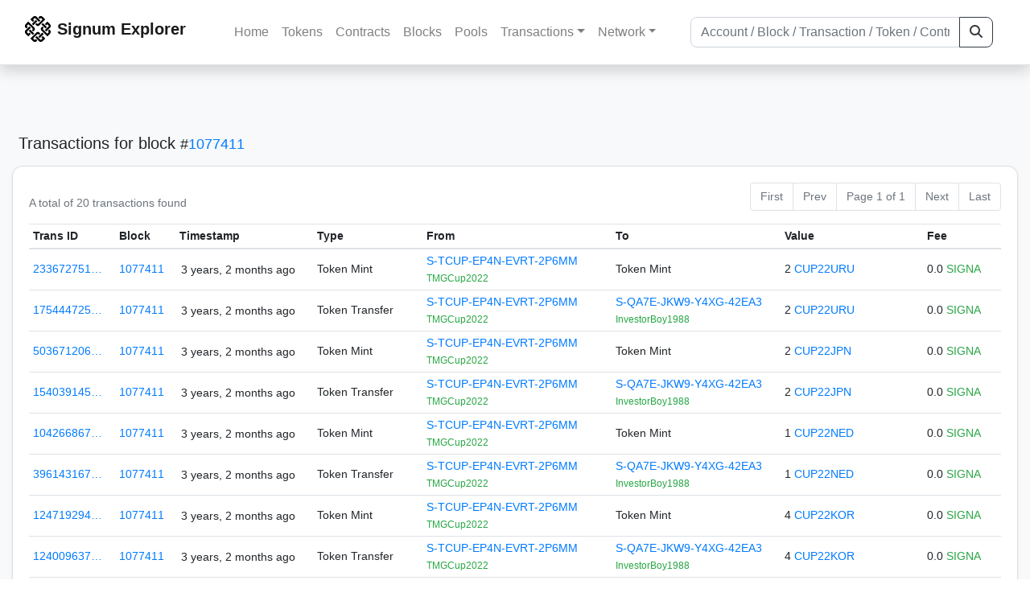

--- FILE ---
content_type: text/html; charset=utf-8
request_url: https://explorer.signum.network/txs/?block=1077411
body_size: 4976
content:


<!doctype html>
<html lang="en">

<head>
  <meta charset="utf-8">
  <meta name="viewport" content="width=device-width, initial-scale=1, maximum-scale=1, shrink-to-fit=no">
  <meta name="keywords" content="sustainable, blockchain, crypto, minable, HDD, greencoin, singa, SIGNA">
  <meta property="og:title" content="Signum Explorer - Smart. Secure. Sustainable.">
  <meta name="twitter:title" content="Signum Explorer - Smart. Secure. Sustainable.">
  <meta property="og:image" content="https://signum.network/assets/img/seo/Signum_blue.png">
  <meta property="og:description" content="

Transactions for block# 1077411
Total: 20

">
  <meta name="description"
    content="The easiest and most trusted Signum transaction search engine and blockchain explorer.">
  <title>Signum Explorer  - Transactions</title>
  <link href="/static/favicon.png" rel="icon">
  <link rel="stylesheet" href="https://cdn.jsdelivr.net/npm/bootstrap@4.6.2/dist/css/bootstrap.min.css" integrity="sha384-xOolHFLEh07PJGoPkLv1IbcEPTNtaed2xpHsD9ESMhqIYd0nLMwNLD69Npy4HI+N" crossorigin="anonymous">
  <link rel="stylesheet" href="/static/css/style.css?v=h">
  <link rel="stylesheet" type="text/css" href="/static/fontawesome-free-6.5.2-web/css/all.min.css" />
</head>
<body>
  
  <div class="wrapper">
    
      <header>
        <nav class="navbar navbar-expand-lg navbar-light fixed-top border-bottom shadow mb-3">
          <div class="container" style="max-width: 1400px !important;">
          <a class="mb-2" href="/"><img alt="LOGO" src="/static/logo.svg" height="32px"></a>
          <a class="p-2" href="/">
          
            <span class="navbar-brand my-0 mr-auto mb-2 font-weight-bold">Signum Explorer</span><br />
          
            
          </a>
          <button class="navbar-toggler" type="button" data-toggle="collapse" data-target="#navbarsMenu"
            aria-controls="navbarsMenu" aria-expanded="false" aria-label="Toggle navigation">
            <span class="navbar-toggler-icon"></span>
          </button>
          <div class="collapse navbar-collapse justify-content-md-center pl-4" id="navbarsMenu">
            <ul class="navbar-nav">
              <li class="nav-item">
                <a class="nav-link" href="/">Home</a>
              </li>
              <li class="nav-item">
                <a class="nav-link" href="/assets/">Tokens</a>
              </li>
              <li class="nav-item">
                <a class="nav-link" href="/ats/">Contracts</a>
              </li>
              <li class="nav-item">
                <a class="nav-link" href="/blocks/">Blocks</a>
              </li>
              <li class="nav-item">
                <a class="nav-link" href="/pools/">Pools</a>
              </li>
              <li class="nav-item dropdown">
                <a class="nav-link dropdown-toggle" href="#" id="transactions-nav" data-toggle="dropdown"
                  aria-haspopup="true" aria-expanded="false">Transactions</a>
                <div class="dropdown-menu" aria-labelledby="transactions-nav">
                  <a class="dropdown-item" href="/txsPending/">Pending Transactions</a>
                  <a class="dropdown-item" href="/txs/">Confirmed Transactions</a>
                  <a class="dropdown-item" href="/sub/">Auto-Payments</a>
                  <a class="dropdown-item" href="/alias/">Aliases</a>
                </div>
              </li>
              <li class="nav-item dropdown">
                <a class="nav-link dropdown-toggle" href="#" id="peers-nav" data-toggle="dropdown" aria-haspopup="true"
                  aria-expanded="false">Network</a>
                <div class="dropdown-menu" aria-labelledby="peers-nav">
                  <a class="dropdown-item" href="/accounts/">Top Accounts</a>
                  <a class="dropdown-item" href="/peers/">Nodes List</a>
                  <a class="dropdown-item" href="/peers-charts/">Nodes Distribution</a>
                </div>
              </li>
            </ul>
          </div>
          
          <form class="form-inline my-2 my-lg-0 input-group col-lg-4" action="/search/">
            <input class="form-control" type="text" name="q"
              placeholder="Account / Block / Transaction / Token / Contract" title="Fill to search" aria-label="Search">
            <div class="input-group-append">
              <button class="btn btn-outline-dark my-sm-0" type="submit" name="submit" value="Search"><i
                  class="fas fa-search"></i></button>
            </div>
          </form>
          
          </div>
        </nav>
      </header>
      <main role="main">
        <div class="container">
          <div class="text-center mb-5">
          </div>
          
          

  <h5 class="p-2">Transactions
    
      <br class="d-md-none" />
      for block <small>#<a href="/block/1077411">1077411</a></small>
    
  </h5>

  <div class="card-deck mb-3">
    <div class="card mb-4 shadow-sm">
      <div class="card-body">

        <div class="d-flex flex-column flex-md-row align-items-center">
          <small class="my-0 mr-md-auto text-muted">
            
              A total of
              
                20
              
              transactions found
              
            
          </small>
            

  <nav aria-label="Page navigation">
    <ul class="pagination justify-content-end small">
      
        <li class="page-item disabled"><a class="page-link" href="#">First</a></li>
      

      
        <li class="page-item disabled"><a class="page-link" href="#">Prev</a></li>
      

      <li class="page-item disabled text-nowrap"><a class="page-link" href="#">Page 1 of 1</a></li>

      
        <li class="page-item disabled"><a class="page-link" href="#">Next</a></li>
      

      
        <li class="page-item disabled"><a class="page-link" href="#">Last</a></li>
      
    </ul>
  </nav>

        </div>

        


<div class="table-responsive">
  <table class="table table-hover small table-sm">
    
    <thead>
    <tr>
      <th scope="col">Trans ID</th>
      <th scope="col">Block</th>
      <th scope="col">Timestamp</th>
      <th scope="col">Type</th>
      <th scope="col">From</th>
      <th scope="col"></th>
      <th scope="col">To</th>
      <th scope="col">Value</th>
      <th scope="col">Fee</th>
    </tr>
    </thead>
    <tbody>
    
      <tr>
        <td><a href="/tx/233672751949505905">233672751…</a></td>
        <td class=" "><a href="/block/1077411">1077411</a></td>
        <td><div class="truncate">3 years, 2 months ago</div></td>
        <td class="text-nowrap">
          
            <span> Token Mint</span>
          
          
          
        </td>
        <td class="text-nowrap">
          


  <a href="/address/706103503777213269">
    S-TCUP-EP4N-EVRT-2P6MM
  </a>


  <br>

<small>
  
    <span class="text-success" title="TMGCup2022">TMGCup2022</span>
  
</small>

        </td>
        <td>
          
        </td>
        <td class="text-nowrap">
          
            Token Mint
          
        </td>
          <td class="text-nowrap">
            
              <span>2</span>
              <span class="text-success"><a href="/asset/5835786964717034158">CUP22URU</a></span>
            
                      
            
            
          </td>
        <td class="text-nowrap">
          <span>0.0</span>
          <span class="text-success"> SIGNA </span>
        </td>
      </tr>
     
    
      <tr>
        <td><a href="/tx/17544472525926287893">175444725…</a></td>
        <td class=" "><a href="/block/1077411">1077411</a></td>
        <td><div class="truncate">3 years, 2 months ago</div></td>
        <td class="text-nowrap">
          
            <span> Token Transfer</span>
          
          
          
        </td>
        <td class="text-nowrap">
          


  <a href="/address/706103503777213269">
    S-TCUP-EP4N-EVRT-2P6MM
  </a>


  <br>

<small>
  
    <span class="text-success" title="TMGCup2022">TMGCup2022</span>
  
</small>

        </td>
        <td>
          
        </td>
        <td class="text-nowrap">
          
            



  


  <a href="/address/2351301786909483180">
    S-QA7E-JKW9-Y4XG-42EA3
  </a>


  <br>

<small>
  
    <span class="text-success" title="InvestorBoy1988">InvestorBoy1988</span>
  
</small>



          
        </td>
          <td class="text-nowrap">
            
            
               <span>2</span>
               <span class="text-success">  <a href="/asset/5835786964717034158">CUP22URU </a></span><br>
                      
            
            
          </td>
        <td class="text-nowrap">
          <span>0.0</span>
          <span class="text-success"> SIGNA </span>
        </td>
      </tr>
     
    
      <tr>
        <td><a href="/tx/5036712068739409394">503671206…</a></td>
        <td class=" "><a href="/block/1077411">1077411</a></td>
        <td><div class="truncate">3 years, 2 months ago</div></td>
        <td class="text-nowrap">
          
            <span> Token Mint</span>
          
          
          
        </td>
        <td class="text-nowrap">
          


  <a href="/address/706103503777213269">
    S-TCUP-EP4N-EVRT-2P6MM
  </a>


  <br>

<small>
  
    <span class="text-success" title="TMGCup2022">TMGCup2022</span>
  
</small>

        </td>
        <td>
          
        </td>
        <td class="text-nowrap">
          
            Token Mint
          
        </td>
          <td class="text-nowrap">
            
              <span>2</span>
              <span class="text-success"><a href="/asset/17592752914249411827">CUP22JPN</a></span>
            
                      
            
            
          </td>
        <td class="text-nowrap">
          <span>0.0</span>
          <span class="text-success"> SIGNA </span>
        </td>
      </tr>
     
    
      <tr>
        <td><a href="/tx/15403914588662770441">154039145…</a></td>
        <td class=" "><a href="/block/1077411">1077411</a></td>
        <td><div class="truncate">3 years, 2 months ago</div></td>
        <td class="text-nowrap">
          
            <span> Token Transfer</span>
          
          
          
        </td>
        <td class="text-nowrap">
          


  <a href="/address/706103503777213269">
    S-TCUP-EP4N-EVRT-2P6MM
  </a>


  <br>

<small>
  
    <span class="text-success" title="TMGCup2022">TMGCup2022</span>
  
</small>

        </td>
        <td>
          
        </td>
        <td class="text-nowrap">
          
            



  


  <a href="/address/2351301786909483180">
    S-QA7E-JKW9-Y4XG-42EA3
  </a>


  <br>

<small>
  
    <span class="text-success" title="InvestorBoy1988">InvestorBoy1988</span>
  
</small>



          
        </td>
          <td class="text-nowrap">
            
            
               <span>2</span>
               <span class="text-success">  <a href="/asset/17592752914249411827">CUP22JPN </a></span><br>
                      
            
            
          </td>
        <td class="text-nowrap">
          <span>0.0</span>
          <span class="text-success"> SIGNA </span>
        </td>
      </tr>
     
    
      <tr>
        <td><a href="/tx/10426686746178441123">104266867…</a></td>
        <td class=" "><a href="/block/1077411">1077411</a></td>
        <td><div class="truncate">3 years, 2 months ago</div></td>
        <td class="text-nowrap">
          
            <span> Token Mint</span>
          
          
          
        </td>
        <td class="text-nowrap">
          


  <a href="/address/706103503777213269">
    S-TCUP-EP4N-EVRT-2P6MM
  </a>


  <br>

<small>
  
    <span class="text-success" title="TMGCup2022">TMGCup2022</span>
  
</small>

        </td>
        <td>
          
        </td>
        <td class="text-nowrap">
          
            Token Mint
          
        </td>
          <td class="text-nowrap">
            
              <span>1</span>
              <span class="text-success"><a href="/asset/8120491113678258655">CUP22NED</a></span>
            
                      
            
            
          </td>
        <td class="text-nowrap">
          <span>0.0</span>
          <span class="text-success"> SIGNA </span>
        </td>
      </tr>
     
    
      <tr>
        <td><a href="/tx/396143167833952391">396143167…</a></td>
        <td class=" "><a href="/block/1077411">1077411</a></td>
        <td><div class="truncate">3 years, 2 months ago</div></td>
        <td class="text-nowrap">
          
            <span> Token Transfer</span>
          
          
          
        </td>
        <td class="text-nowrap">
          


  <a href="/address/706103503777213269">
    S-TCUP-EP4N-EVRT-2P6MM
  </a>


  <br>

<small>
  
    <span class="text-success" title="TMGCup2022">TMGCup2022</span>
  
</small>

        </td>
        <td>
          
        </td>
        <td class="text-nowrap">
          
            



  


  <a href="/address/2351301786909483180">
    S-QA7E-JKW9-Y4XG-42EA3
  </a>


  <br>

<small>
  
    <span class="text-success" title="InvestorBoy1988">InvestorBoy1988</span>
  
</small>



          
        </td>
          <td class="text-nowrap">
            
            
               <span>1</span>
               <span class="text-success">  <a href="/asset/8120491113678258655">CUP22NED </a></span><br>
                      
            
            
          </td>
        <td class="text-nowrap">
          <span>0.0</span>
          <span class="text-success"> SIGNA </span>
        </td>
      </tr>
     
    
      <tr>
        <td><a href="/tx/12471929496306921225">124719294…</a></td>
        <td class=" "><a href="/block/1077411">1077411</a></td>
        <td><div class="truncate">3 years, 2 months ago</div></td>
        <td class="text-nowrap">
          
            <span> Token Mint</span>
          
          
          
        </td>
        <td class="text-nowrap">
          


  <a href="/address/706103503777213269">
    S-TCUP-EP4N-EVRT-2P6MM
  </a>


  <br>

<small>
  
    <span class="text-success" title="TMGCup2022">TMGCup2022</span>
  
</small>

        </td>
        <td>
          
        </td>
        <td class="text-nowrap">
          
            Token Mint
          
        </td>
          <td class="text-nowrap">
            
              <span>4</span>
              <span class="text-success"><a href="/asset/5542624140215196419">CUP22KOR</a></span>
            
                      
            
            
          </td>
        <td class="text-nowrap">
          <span>0.0</span>
          <span class="text-success"> SIGNA </span>
        </td>
      </tr>
     
    
      <tr>
        <td><a href="/tx/12400963717155262428">124009637…</a></td>
        <td class=" "><a href="/block/1077411">1077411</a></td>
        <td><div class="truncate">3 years, 2 months ago</div></td>
        <td class="text-nowrap">
          
            <span> Token Transfer</span>
          
          
          
        </td>
        <td class="text-nowrap">
          


  <a href="/address/706103503777213269">
    S-TCUP-EP4N-EVRT-2P6MM
  </a>


  <br>

<small>
  
    <span class="text-success" title="TMGCup2022">TMGCup2022</span>
  
</small>

        </td>
        <td>
          
        </td>
        <td class="text-nowrap">
          
            



  


  <a href="/address/2351301786909483180">
    S-QA7E-JKW9-Y4XG-42EA3
  </a>


  <br>

<small>
  
    <span class="text-success" title="InvestorBoy1988">InvestorBoy1988</span>
  
</small>



          
        </td>
          <td class="text-nowrap">
            
            
               <span>4</span>
               <span class="text-success">  <a href="/asset/5542624140215196419">CUP22KOR </a></span><br>
                      
            
            
          </td>
        <td class="text-nowrap">
          <span>0.0</span>
          <span class="text-success"> SIGNA </span>
        </td>
      </tr>
     
    
      <tr>
        <td><a href="/tx/1614505719821458165">161450571…</a></td>
        <td class=" "><a href="/block/1077411">1077411</a></td>
        <td><div class="truncate">3 years, 2 months ago</div></td>
        <td class="text-nowrap">
          
            <span> Token Mint</span>
          
          
          
        </td>
        <td class="text-nowrap">
          


  <a href="/address/706103503777213269">
    S-TCUP-EP4N-EVRT-2P6MM
  </a>


  <br>

<small>
  
    <span class="text-success" title="TMGCup2022">TMGCup2022</span>
  
</small>

        </td>
        <td>
          
        </td>
        <td class="text-nowrap">
          
            Token Mint
          
        </td>
          <td class="text-nowrap">
            
              <span>1</span>
              <span class="text-success"><a href="/asset/14464674904579365050">CUP22ECU</a></span>
            
                      
            
            
          </td>
        <td class="text-nowrap">
          <span>0.0</span>
          <span class="text-success"> SIGNA </span>
        </td>
      </tr>
     
    
      <tr>
        <td><a href="/tx/7458938121129524741">745893812…</a></td>
        <td class=" "><a href="/block/1077411">1077411</a></td>
        <td><div class="truncate">3 years, 2 months ago</div></td>
        <td class="text-nowrap">
          
            <span> Token Transfer</span>
          
          
          
        </td>
        <td class="text-nowrap">
          


  <a href="/address/706103503777213269">
    S-TCUP-EP4N-EVRT-2P6MM
  </a>


  <br>

<small>
  
    <span class="text-success" title="TMGCup2022">TMGCup2022</span>
  
</small>

        </td>
        <td>
          
        </td>
        <td class="text-nowrap">
          
            



  


  <a href="/address/2351301786909483180">
    S-QA7E-JKW9-Y4XG-42EA3
  </a>


  <br>

<small>
  
    <span class="text-success" title="InvestorBoy1988">InvestorBoy1988</span>
  
</small>



          
        </td>
          <td class="text-nowrap">
            
            
               <span>1</span>
               <span class="text-success">  <a href="/asset/14464674904579365050">CUP22ECU </a></span><br>
                      
            
            
          </td>
        <td class="text-nowrap">
          <span>0.0</span>
          <span class="text-success"> SIGNA </span>
        </td>
      </tr>
     
    
      <tr>
        <td><a href="/tx/16766822644846088113">167668226…</a></td>
        <td class=" "><a href="/block/1077411">1077411</a></td>
        <td><div class="truncate">3 years, 2 months ago</div></td>
        <td class="text-nowrap">
          
            <span> Token Mint</span>
          
          
          
        </td>
        <td class="text-nowrap">
          


  <a href="/address/706103503777213269">
    S-TCUP-EP4N-EVRT-2P6MM
  </a>


  <br>

<small>
  
    <span class="text-success" title="TMGCup2022">TMGCup2022</span>
  
</small>

        </td>
        <td>
          
        </td>
        <td class="text-nowrap">
          
            Token Mint
          
        </td>
          <td class="text-nowrap">
            
              <span>2</span>
              <span class="text-success"><a href="/asset/15670842553245343640">CUP22AUS</a></span>
            
                      
            
            
          </td>
        <td class="text-nowrap">
          <span>0.0</span>
          <span class="text-success"> SIGNA </span>
        </td>
      </tr>
     
    
      <tr>
        <td><a href="/tx/7782828172795500033">778282817…</a></td>
        <td class=" "><a href="/block/1077411">1077411</a></td>
        <td><div class="truncate">3 years, 2 months ago</div></td>
        <td class="text-nowrap">
          
            <span> Token Transfer</span>
          
          
          
        </td>
        <td class="text-nowrap">
          


  <a href="/address/706103503777213269">
    S-TCUP-EP4N-EVRT-2P6MM
  </a>


  <br>

<small>
  
    <span class="text-success" title="TMGCup2022">TMGCup2022</span>
  
</small>

        </td>
        <td>
          
        </td>
        <td class="text-nowrap">
          
            



  


  <a href="/address/2351301786909483180">
    S-QA7E-JKW9-Y4XG-42EA3
  </a>


  <br>

<small>
  
    <span class="text-success" title="InvestorBoy1988">InvestorBoy1988</span>
  
</small>



          
        </td>
          <td class="text-nowrap">
            
            
               <span>2</span>
               <span class="text-success">  <a href="/asset/15670842553245343640">CUP22AUS </a></span><br>
                      
            
            
          </td>
        <td class="text-nowrap">
          <span>0.0</span>
          <span class="text-success"> SIGNA </span>
        </td>
      </tr>
     
    
      <tr>
        <td><a href="/tx/2934179169704332624">293417916…</a></td>
        <td class=" "><a href="/block/1077411">1077411</a></td>
        <td><div class="truncate">3 years, 2 months ago</div></td>
        <td class="text-nowrap">
          
            <span> Token Mint</span>
          
          
          
        </td>
        <td class="text-nowrap">
          


  <a href="/address/706103503777213269">
    S-TCUP-EP4N-EVRT-2P6MM
  </a>


  <br>

<small>
  
    <span class="text-success" title="TMGCup2022">TMGCup2022</span>
  
</small>

        </td>
        <td>
          
        </td>
        <td class="text-nowrap">
          
            Token Mint
          
        </td>
          <td class="text-nowrap">
            
              <span>1</span>
              <span class="text-success"><a href="/asset/10425336751675104553">CUP22CAN</a></span>
            
                      
            
            
          </td>
        <td class="text-nowrap">
          <span>0.0</span>
          <span class="text-success"> SIGNA </span>
        </td>
      </tr>
     
    
      <tr>
        <td><a href="/tx/14309041431643822567">143090414…</a></td>
        <td class=" "><a href="/block/1077411">1077411</a></td>
        <td><div class="truncate">3 years, 2 months ago</div></td>
        <td class="text-nowrap">
          
            <span> Token Transfer</span>
          
          
          
        </td>
        <td class="text-nowrap">
          


  <a href="/address/706103503777213269">
    S-TCUP-EP4N-EVRT-2P6MM
  </a>


  <br>

<small>
  
    <span class="text-success" title="TMGCup2022">TMGCup2022</span>
  
</small>

        </td>
        <td>
          
        </td>
        <td class="text-nowrap">
          
            



  


  <a href="/address/2351301786909483180">
    S-QA7E-JKW9-Y4XG-42EA3
  </a>


  <br>

<small>
  
    <span class="text-success" title="InvestorBoy1988">InvestorBoy1988</span>
  
</small>



          
        </td>
          <td class="text-nowrap">
            
            
               <span>1</span>
               <span class="text-success">  <a href="/asset/10425336751675104553">CUP22CAN </a></span><br>
                      
            
            
          </td>
        <td class="text-nowrap">
          <span>0.0</span>
          <span class="text-success"> SIGNA </span>
        </td>
      </tr>
     
    
      <tr>
        <td><a href="/tx/5487403957214637166">548740395…</a></td>
        <td class=" "><a href="/block/1077411">1077411</a></td>
        <td><div class="truncate">3 years, 2 months ago</div></td>
        <td class="text-nowrap">
          
            <span> Token Mint</span>
          
          
          
        </td>
        <td class="text-nowrap">
          


  <a href="/address/706103503777213269">
    S-TCUP-EP4N-EVRT-2P6MM
  </a>


  <br>

<small>
  
    <span class="text-success" title="TMGCup2022">TMGCup2022</span>
  
</small>

        </td>
        <td>
          
        </td>
        <td class="text-nowrap">
          
            Token Mint
          
        </td>
          <td class="text-nowrap">
            
              <span>1</span>
              <span class="text-success"><a href="/asset/3232214029876514506">CUP22SEN</a></span>
            
                      
            
            
          </td>
        <td class="text-nowrap">
          <span>0.0</span>
          <span class="text-success"> SIGNA </span>
        </td>
      </tr>
     
    
      <tr>
        <td><a href="/tx/7049850479359471304">704985047…</a></td>
        <td class=" "><a href="/block/1077411">1077411</a></td>
        <td><div class="truncate">3 years, 2 months ago</div></td>
        <td class="text-nowrap">
          
            <span> Token Transfer</span>
          
          
          
        </td>
        <td class="text-nowrap">
          


  <a href="/address/706103503777213269">
    S-TCUP-EP4N-EVRT-2P6MM
  </a>


  <br>

<small>
  
    <span class="text-success" title="TMGCup2022">TMGCup2022</span>
  
</small>

        </td>
        <td>
          
        </td>
        <td class="text-nowrap">
          
            



  


  <a href="/address/2351301786909483180">
    S-QA7E-JKW9-Y4XG-42EA3
  </a>


  <br>

<small>
  
    <span class="text-success" title="InvestorBoy1988">InvestorBoy1988</span>
  
</small>



          
        </td>
          <td class="text-nowrap">
            
            
               <span>1</span>
               <span class="text-success">  <a href="/asset/3232214029876514506">CUP22SEN </a></span><br>
                      
            
            
          </td>
        <td class="text-nowrap">
          <span>0.0</span>
          <span class="text-success"> SIGNA </span>
        </td>
      </tr>
     
    
      <tr>
        <td><a href="/tx/16730684252981449342">167306842…</a></td>
        <td class=" "><a href="/block/1077411">1077411</a></td>
        <td><div class="truncate">3 years, 2 months ago</div></td>
        <td class="text-nowrap">
          
            <span> Token Mint</span>
          
          
          
        </td>
        <td class="text-nowrap">
          


  <a href="/address/706103503777213269">
    S-TCUP-EP4N-EVRT-2P6MM
  </a>


  <br>

<small>
  
    <span class="text-success" title="TMGCup2022">TMGCup2022</span>
  
</small>

        </td>
        <td>
          
        </td>
        <td class="text-nowrap">
          
            Token Mint
          
        </td>
          <td class="text-nowrap">
            
              <span>1</span>
              <span class="text-success"><a href="/asset/8330967075409777938">CUP22BEL</a></span>
            
                      
            
            
          </td>
        <td class="text-nowrap">
          <span>0.0</span>
          <span class="text-success"> SIGNA </span>
        </td>
      </tr>
     
    
      <tr>
        <td><a href="/tx/2326768552819563436">232676855…</a></td>
        <td class=" "><a href="/block/1077411">1077411</a></td>
        <td><div class="truncate">3 years, 2 months ago</div></td>
        <td class="text-nowrap">
          
            <span> Token Transfer</span>
          
          
          
        </td>
        <td class="text-nowrap">
          


  <a href="/address/706103503777213269">
    S-TCUP-EP4N-EVRT-2P6MM
  </a>


  <br>

<small>
  
    <span class="text-success" title="TMGCup2022">TMGCup2022</span>
  
</small>

        </td>
        <td>
          
        </td>
        <td class="text-nowrap">
          
            



  


  <a href="/address/2351301786909483180">
    S-QA7E-JKW9-Y4XG-42EA3
  </a>


  <br>

<small>
  
    <span class="text-success" title="InvestorBoy1988">InvestorBoy1988</span>
  
</small>



          
        </td>
          <td class="text-nowrap">
            
            
               <span>1</span>
               <span class="text-success">  <a href="/asset/8330967075409777938">CUP22BEL </a></span><br>
                      
            
            
          </td>
        <td class="text-nowrap">
          <span>0.0</span>
          <span class="text-success"> SIGNA </span>
        </td>
      </tr>
     
    
      <tr>
        <td><a href="/tx/17649954144412642294">176499541…</a></td>
        <td class=" "><a href="/block/1077411">1077411</a></td>
        <td><div class="truncate">3 years, 2 months ago</div></td>
        <td class="text-nowrap">
          
            <span> Add Commitment</span>
          
          
          
        </td>
        <td class="text-nowrap">
          


  <a href="/address/54853420270166190">
    S-QA7G-WNLY-4KP3-22RJ3
  </a>


  <br>

<small>
  
    <span class="text-success" title="Trabo-Node">Trabo-Node</span>
  
</small>

        </td>
        <td>
          
        </td>
        <td class="text-nowrap">
          
            



  


  <a href="/address/54853420270166190">
    S-QA7G-WNLY-4KP3-22RJ3
  </a>


  <br>

<small>
  
    <span class="text-success" title="Trabo-Node">Trabo-Node</span>
  
</small>



          
        </td>
          <td class="text-nowrap">
                    
              <span>193.0</span>
              <span class="text-success"> SIGNA </span><br>
            
                      
            
            
          </td>
        <td class="text-nowrap">
          <span>0.03</span>
          <span class="text-success"> SIGNA </span>
        </td>
      </tr>
     
    
      <tr>
        <td><a href="/tx/18186775900981726084">181867759…</a></td>
        <td class=" "><a href="/block/1077411">1077411</a></td>
        <td><div class="truncate">3 years, 2 months ago</div></td>
        <td class="text-nowrap">
          
            <span> MultiOut Payment</span>
          
          
          
        </td>
        <td class="text-nowrap">
          


  <a href="/address/357805355326612814">
    S-MBCG-4ERH-FVH5-2GTXB
  </a>


  <br>

<small>
  
    <span class="text-success" title="VoipLanParty.com POOL">VoipLanParty.com POOL</span>
  
</small>

        </td>
        <td>
          
        </td>
        <td class="text-nowrap">
          
            



  
    <a href="/tx/18186775900981726084" class="text-info">
      multiple recipients
    </a>
    <br>
    <small><span class="text-black-50">see transaction details</span></small>
  


          
        </td>
          <td class="text-nowrap">
                    
              <span>1,357.75621436</span>
              <span class="text-success"> SIGNA </span><br>
            
                      
            
            
          </td>
        <td class="text-nowrap">
          <span>0.04</span>
          <span class="text-success"> SIGNA </span>
        </td>
      </tr>
     
    
    </tbody>
  </table>
</div>
<script>
function disableEmptyInputs(form) {
  var controls = form.elements;
  for (var i=0, iLen=controls.length; i<iLen; i++) {
    controls[i].disabled = controls[i].value == '';
  }
}
</script>


          

  <nav aria-label="Page navigation">
    <ul class="pagination justify-content-end small">
      
        <li class="page-item disabled"><a class="page-link" href="#">First</a></li>
      

      
        <li class="page-item disabled"><a class="page-link" href="#">Prev</a></li>
      

      <li class="page-item disabled text-nowrap"><a class="page-link" href="#">Page 1 of 1</a></li>

      
        <li class="page-item disabled"><a class="page-link" href="#">Next</a></li>
      

      
        <li class="page-item disabled"><a class="page-link" href="#">Last</a></li>
      
    </ul>
  </nav>


      </div>
    </div>
  </div>


        </div>
      </main>
      <div id="push"></div>
    </div>
    <footer class="footer mt-5 py-3 shadow-sm">
      <div class="footerex">
        <div class="containft">
          <div class="colft">
            <h1>Resources</h1>
            <span class="line" style="width: 40px;margin-bottom: 10px;"></span>
            <ul>
              <li><a class="normlink" href="https://www.signum.network/wallet.html" target="_blank">Wallets &
                  Node</a></li>
              <li><a class="normlink" href="https://www.signum.network/mining.html" target="_blank">Mining</a>
              </li>
              <li><a class="normlink" href="https://www.signum.network/exchanges.html" target="_blank">Exchanges</a>
              </li>
              <li><a class="normlink" href="https://www.signum.network/styleguide.html" target="_blank">Styleguide</a>
              </li>
            </ul>
          </div>
          <div class="colft">
            <h1>Development</h1>
            <span class="line" style="width: 40px;margin-bottom: 10px;"></span>
            <ul>
              <li><a class="normlink" href="https://github.com/signum-network" target="_blank">GitHub Signum</a>
              </li>
              <li><a class="normlink" href="https://github.com/btdex" target="_blank">GitHub BTDEX</a></li>
              <li><a class="normlink mb-5" href="https://github.com/signum-network/signum-smartj" target="_blank">GitHub
                  SmartJ</a></li>
            </ul>
          </div>
          <div class="colft">
            <h1>Signum-Network</h1>
            <span class="line" style="width: 40px;margin-bottom: 10px;"></span>
            <ul>
              <li><a class="normlink" href="https://signum.community/" target="_blank">Wiki</a></li>
              <li><a class="normlink" href="https://medium.com/signum-network" target="_blank">Medium</a></li>
              <li><a class="normlink" href="https://www.signum.network/privacypolicy.html" target="_blank">Privacy Policy</a></li>
              <li><a class="normlink mb-3" href="https://www.signum.network/disclaimer.html" target="_blank">Legal Disclaimer</a></li>
            </ul>
          </div>
          <div class="colft">
            <h1>Association</h1>
            <span class="line" style="width: 40px;margin-bottom: 10px;"></span>
            <ul>
              <li><a class="normlink" href="https://sna.signum.network/" target="_blank">SNA</a></li>
              <li><a class="border pl-1 pr-1 rounded border-primary bg-primary text-light text-decoration-none" href="https://sna.signum.network/donation.html" target="_blank">Donate
                  SNA</a></li>
            </ul>
          </div>
          <div class="colft social">
            <h1>Social</h1>
            <span class="line" style="width: 40px;margin-bottom: 15px;"></span>
            <ul>
              <a class="normlink" href="https://discord.gg/QHZkF4KHDS" target="_blank"><i
                  class="fab fa-discord fa-lg" data-toggle="modal" data-target="#QRModal" title="" data-original-title="Discord"></i></a>
              <a class="normlink" href="https://t.me/signumnetwork" target="_blank"><i
                  class="fab fa-telegram-plane fa-lg" data-toggle="modal" data-target="#QRModal" title="" data-original-title="Telegram"></i></a>
              <a class="normlink" href="https://twitter.com/signum_official" target="_blank"><i
                  class="fab fa-twitter fa-lg" data-toggle="modal" data-target="#QRModal" title="" data-original-title="Twitter"></i></a>
              <a class="normlink" href="https://www.reddit.com/r/Signum/" target="_blank"><i
                  class="fab fa-reddit fa-lg" data-toggle="modal" data-target="#QRModal" title="" data-original-title="Reddit"></i></a>
              <a class="normlink" href="https://www.youtube.com/c/SignumNetwork" target="_blank"><i
                  class="fab fa-youtube fa-lg" data-toggle="modal" data-target="#QRModal" title="" data-original-title="YouTube"></i></a><br><br>
            <li class="sig"><img alt="CoinGecko Logo" height="35px" src="/static/CoinGecko-logo-white.png"><br>
            Rates by CoinGecko</li>
            </ul>
            <ul>
            </ul>
          </div>
          <div class="clearfix"></div>
        </div>
      </div>
      <div class="container text-center sig">
        <br>
        Made with ❤️ by <a href="https://github.com/signum-network" class="normlink" target="_blank">Signum
          Network</a> @ (2019-2026)
        <br>
        
        
      </div>
    </footer>
    <script src="https://code.jquery.com/jquery-3.6.0.min.js" integrity="sha256-/xUj+3OJU5yExlq6GSYGSHk7tPXikynS7ogEvDej/m4=" crossorigin="anonymous"></script>
    <script src="https://cdn.jsdelivr.net/npm/popper.js@1.16.1/dist/umd/popper.min.js" integrity="sha384-9/reFTGAW83EW2RDu2S0VKaIzap3H66lZH81PoYlFhbGU+6BZp6G7niu735Sk7lN" crossorigin="anonymous"></script>
    <script src="https://cdn.jsdelivr.net/npm/bootstrap@4.6.2/dist/js/bootstrap.min.js" integrity="sha384-+sLIOodYLS7CIrQpBjl+C7nPvqq+FbNUBDunl/OZv93DB7Ln/533i8e/mZXLi/P+" crossorigin="anonymous"></script>    <script src="https://cdn.jsdelivr.net/npm/easyqrcodejs@4.4.10/src/easy.qrcode.js" integrity="sha384-ZstLT7ma1jjMbZ+hlNMNVzVjnN59eAqAqhaS2PuPfllOAkcCi7MPEZo39BVYGCsg" crossorigin="anonymous"></script>
    <script src="https://cdnjs.cloudflare.com/ajax/libs/clipboard.js/2.0.4/clipboard.min.js" integrity="sha256-FiZwavyI2V6+EXO1U+xzLG3IKldpiTFf3153ea9zikQ=" crossorigin="anonymous"></script>
    
    <script>
      clipboard = new ClipboardJS('.copy-btn');

      $('.copy-btn').tooltip({
        title: 'Copy to clipboard',
      });

      $(function () {
        $('[data-toggle="modal"]').tooltip();
        $('[data-title]').tooltip();
      });

      clipboard.on('success', function (e) {
        $(e.trigger)
          .attr('data-original-title', 'Copied!')
          .tooltip('show')
          .blur()
          .attr('data-original-title', 'Copy to clipboard')
      });
    </script>
    <script>
      $(document).ready(function () {
        $('#back-to-top').fadeOut(1);
        $(window).scroll(function () {
          if ($(this).scrollTop() > 50) {
            $('#back-to-top').fadeIn();
          } else {
            $('#back-to-top').fadeOut();
          }
        });
        // scroll body to 0px on click
        $('#back-to-top').click(function () {
          $('body,html').animate({
            scrollTop: 0
          }, 400);
          return false;
        });
      });
    </script>
    
<a id="back-to-top" href="#" class="border btn btn-light back-to-top" role="button" style="display:inline;"><i class="fas fa-chevron-up"></i></a>
<script defer src="https://static.cloudflareinsights.com/beacon.min.js/vcd15cbe7772f49c399c6a5babf22c1241717689176015" integrity="sha512-ZpsOmlRQV6y907TI0dKBHq9Md29nnaEIPlkf84rnaERnq6zvWvPUqr2ft8M1aS28oN72PdrCzSjY4U6VaAw1EQ==" data-cf-beacon='{"version":"2024.11.0","token":"0d34ba055a164f52b3f8e0ad592cf0d8","server_timing":{"name":{"cfCacheStatus":true,"cfEdge":true,"cfExtPri":true,"cfL4":true,"cfOrigin":true,"cfSpeedBrain":true},"location_startswith":null}}' crossorigin="anonymous"></script>
</body>

</html>
